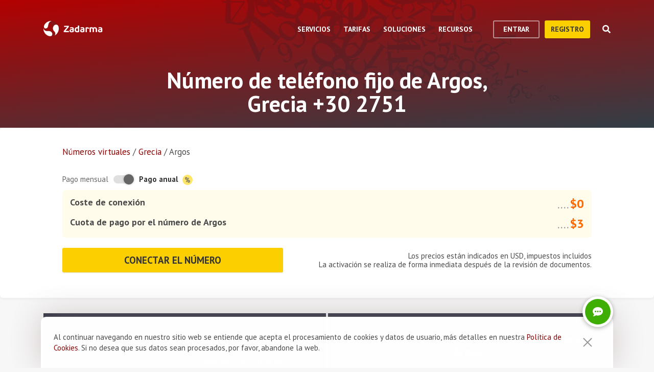

--- FILE ---
content_type: text/html; charset=utf-8
request_url: https://zadarma.com/es/tariffs/numbers/greece/argos/
body_size: 16602
content:
<!DOCTYPE html>
<html lang="es" class="no-js">
<head>
    <meta charset="utf-8">
    <meta http-equiv="X-UA-Compatible" content="IE=edge">
    <meta name='viewport' content='width=device-width, initial-scale=1.0, maximum-scale=5.0'>
    <title>Número de teléfono virtual de Argos, Grecia +30 2751</title>
    <meta name="description" content="Comprar número virtual de Argos +30 (2751) al mejor precio: conexión inmediata, centralita virtual gratuita y llamadas a precios más competitivos.">
    
    <link rel="canonical" href="https://zadarma.com/es/tariffs/numbers/greece/argos/"/>

    <meta property="og:site_name" content="Zadarma.com"/>
<meta property="og:url" content="https://zadarma.com/es/tariffs/numbers/greece/argos/" />
<meta property="og:title" content="Número de teléfono virtual de Argos, Grecia +30 2751" />
    <meta property="og:image" content="https://zadarma.com/images/content/news/zadarma_300_200.png?v2" />
<meta property="og:description" content="Comprar número virtual de Argos +30 (2751) al mejor precio: conexión inmediata, centralita virtual gratuita y llamadas a precios más competitivos."/>


    
<link rel="shortcut icon" href="/v2/img/favicon/favicon.ico">
<link rel="icon" type="image/svg+xml" href="/v2/img/favicon/favicon.svg">
<link rel="icon" type="image/png" href="/v2/img/favicon/favicon.png">
<link rel="apple-touch-icon" sizes="76x76" href="/v2/img/favicon/apple-touch-icon-76x76.png">
<link rel="apple-touch-icon" sizes="120x120" href="/v2/img/favicon/apple-touch-icon-120x120.png">
<link rel="apple-touch-icon" sizes="152x152" href="/v2/img/favicon/apple-touch-icon-152x152.png">
<link rel="apple-touch-icon" sizes="180x180" href="/v2/img/favicon/apple-touch-icon.png">
<link rel="icon" type="image/png" sizes="192x192" href="/v2/img/favicon/android-chrome-192x192.png">
<link rel="icon" type="image/png" sizes="194x194" href="/v2/img/favicon/favicon-194x194.png">
<link rel="icon" type="image/png" sizes="32x32" href="/v2/img/favicon/favicon-32x32.png">
<link rel="icon" type="image/png" sizes="16x16" href="/v2/img/favicon/favicon-16x16.png">
<meta name="msapplication-TileColor" content="#c50908">
<meta name="msapplication-TileImage" content="/v2/img/favicon/mstile-144x144.png">
<meta name="msapplication-config" content="/browserconfig.xml">
<meta name="theme-color" content="#ffffff">
<link rel="manifest" href="/manifest.json">

        <link rel="alternate" href="https://zadarma.com/en/tariffs/numbers/greece/argos/" hreflang="en" />
    <link rel="alternate" href="https://zadarma.com/es/tariffs/numbers/greece/argos/" hreflang="es" />
    <link rel="alternate" href="https://zadarma.com/de/tariffs/numbers/greece/argos/" hreflang="de" />
    <link rel="alternate" href="https://zadarma.com/pl/tariffs/numbers/greece/argos/" hreflang="pl" />
    <link rel="alternate" href="https://zadarma.com/ru/tariffs/numbers/greece/argos/" hreflang="ru" />
    <link rel="alternate" href="https://zadarma.com/ua/tariffs/numbers/greece/argos/" hreflang="uk" />
    <link rel="alternate" href="https://zadarma.com/fr/tarifs/numeros/greece/argos/" hreflang="fr" />
    <link rel="alternate" href="https://zadarma.com/pt/tariffs/numbers/greece/argos/" hreflang="pt" />

    <meta name="apple-mobile-web-app-title" content="Zadarma.com">
    <meta name="application-name" content="Zadarma.com">

    <meta name="msvalidate.01" content="C4597AF2090AADD499ABF70BECF27EF1">

    <link rel="preload" href="https://fonts.googleapis.com/css?family=PT+Sans:400,700&display=swap" as="style" onload="this.onload=null;this.rel='stylesheet'">
    <noscript><link rel="stylesheet" href="https://fonts.googleapis.com/css?family=PT+Sans:400,700&display=swap"></noscript>
    <link rel="stylesheet" href="https://stackpath.bootstrapcdn.com/font-awesome/4.7.0/css/font-awesome.min.css" integrity="sha384-wvfXpqpZZVQGK6TAh5PVlGOfQNHSoD2xbE+QkPxCAFlNEevoEH3Sl0sibVcOQVnN" crossorigin="anonymous">

    <link rel="stylesheet" href="/v2/css/site.combined.min.css?ver=2d04ce70a8639e3cd1ab9214e91a02ff">

    <script>
        document.documentElement.classList.remove('no-js');
        var site_language = 'es';
        var waryDomains = [];
        var reCaptchaSiteKey = '6LfukT8kAAAAAPprrDQYthi1lcx21KGPhWlN7IYP';
        var personalAreaDomain = 'my.zadarma.com';
        var newSitePath = '/v2/';
        var isLocal = '';
        var lStatus = false;
        var rnStatus = false;
        var brand_id = 1;
    </script>

    <script type="application/ld+json">
{
  "@context": "https://schema.org",
  "@graph":
[
    {
            "@type": "Product",
            "name": "Número de teléfono fijo de Argos, Grecia +30 2751",
            "image": ["https://zadarma.com/images/content/news/zadarma_300_200.png?v2"],
            "description": "Comprar número virtual de Argos +30 (2751) al mejor precio: conexión inmediata, centralita virtual gratuita y llamadas a precios más competitivos.",
            "brand":
              { "@type": "Brand", "name": "Zadarma" }
            ,
                            "offers": {
              "@type": "Offer",
              "url": "https://zadarma.com/es/tariffs/numbers/greece/argos/",
              "priceCurrency": "EUR",
                "price": 2,                                                
              "itemCondition": "https://schema.org/NewCondition"
            }
            },
{
            "@type": "BreadcrumbList",
            "itemListElement":
            [
                                {
                    "@type": "ListItem",
                    "position": 1,
                    "item":
                {
                "@id": "https://zadarma.com/es/tariffs/numbers/",
                "name": "Números virtuales"
                }
                },                                {
                    "@type": "ListItem",
                    "position": 2,
                    "item":
                {
                "@id": "https://zadarma.com/es/tariffs/numbers/greece/",
                "name": "Grecia"
                }
                },                                {
                    "@type": "ListItem",
                    "position": 3,
                    "item":
                {
                "@id": "https://zadarma.com/es/tariffs/numbers/greece/argos/",
                "name": "Argos"
                }
                }                            ]
            }
]
}
</script>


    <script>
    let data = JSON.parse(localStorage.getItem('ref_history') || "[]");

    let curPage = location.protocol + '//' + location.host + location.pathname;
    let regexp = RegExp('^http.*/../$');

    if(!regexp.test(curPage)) {
        data.push({
            time: new Date(),
            page: curPage
        });
    }

    localStorage.setItem('ref_history', JSON.stringify(data));
</script>

        <script id="gtag_placeholder">
      /* Google Tag Manager */
        (function () {
          let getCookieFromDocument = (cname) => {
            const name = cname + "=";
            const ca = document.cookie.split(';');
            for (let i = 0; i < ca.length; i++) {
              let c = ca[i];
              while (c.charAt(0) == ' ') c = c.substring(1);
              if (c.indexOf(name) == 0) return c.substring(name.length, c.length);
            }
            return false;
          };
          let europe_iso = ["VA","SM","SL","SK","SJ","SI","SE","RS","RO","PT","PL","NO","NL","MT","MK","ME","MD","MC","LV","LU","LT","LI","IT","IS","IM","IE","HU","HR","GR","GI","GB","FR","FO","FI","ES","EL","EE","DK","DE","CZ","CY","CH","BG","BE","BA","AX","AT","AL","AD"];
          let originCountryIso = decodeURIComponent(getCookieFromDocument('country')).toUpperCase();
          let cookieConfirm = getCookieFromDocument('cookieConfirn');
          let showGtag = () => {
            let cookieNoticeType = europe_iso.includes(originCountryIso) ? 'eu' : 'non_eu'
            return 'non_eu' === cookieNoticeType || 'Agree' === cookieConfirm
          }

          const element = document.createElement('script');
          element.innerHTML = `(function(w,d,s,l,i){w[l]=w[l]||[];w[l].push({'gtm.start':
                    new Date().getTime(),event:'gtm.js'});var f=d.getElementsByTagName(s)[0],
                j=d.createElement(s),dl=l!='dataLayer'?'&l='+l:'';j.async=true;j.src=
                'https://www.googletagmanager.com/gtm.js?id='+i+dl;f.parentNode.insertBefore(j,f);
            })(window,document,'script','dataLayer','GTM-N9T9X3');`
            
          if (showGtag()) {
            document.head.appendChild(element);
          }
        })();
      /* End Google Tag Manager */
    </script>
    

</head>

<body >

      <!-- Google Tag Manager (noscript) -->
    <!-- <noscript><iframe src="https://www.googletagmanager.com/ns.html?id=GTM-N9T9X3"
                      height="0" width="0" style="display:none;visibility:hidden"></iframe></noscript> -->
    <!-- End Google Tag Manager (noscript) -->


<script>
    var userInterfaceLang = 'es';
</script>
<header class="main-header ">
    <div class="container">
        <div class="row header-top-line">
            <div class="col header-logo">
                <a href="/es/">
                    <img class="main-logo" src="/v2/img/logo.svg" width="116" height="30" alt="zadarma logo">
                </a>
            </div>
            <div class="col-lg-10 header-menu-container">
                <div class="header-menu dropdown-main-header">
    <ul class="header-menu__list">
                    <li class="header-menu__list__item" data-sub="services" >
                <span class="header-menu__list__item__name">Servicios</span>
            </li>
                    <li class="header-menu__list__item" data-sub="rates" data-visability="checkBannedCountries">
                <span class="header-menu__list__item__name">Tarifas</span>
            </li>
                    <li class="header-menu__list__item" data-sub="solutions" >
                <span class="header-menu__list__item__name">Soluciones</span>
            </li>
                    <li class="header-menu__list__item" data-sub="support" >
                <span class="header-menu__list__item__name">Recursos</span>
            </li>
            </ul>
    <div class="dropdown-holder">
        <div class="dropdown__arrow"></div>
        <div class="dropdown__bg"></div>
        <div class="dropdown__wrap">

                    <div id="services" class="dropdown-menu" data-sub="services">
                <div class="dropdown-menu__content">
                                            <div class="header-submenu__column">
                                                            <div class="column-header" >
                                                                            <a href="/es/services/calls/"  class="submenu__header">
                                            <img src="/v2/img/header-drops/_collection.svg#phone-ico" alt="Llamadas">Llamadas
                                        </a>
                                                                    </div>

                                
                                <ul class="submenu__list" >
                                                                                <li class="submenu__list__item">
                                                <a href="/es/services/calls/from-computer/"
                                                   class=""> Aplicaciones para llamadas</a>
                                            </li>
                                                                                        <li class="submenu__list__item">
                                                <a href="/es/services/calls/sip-trunk/"
                                                   class=""> SIP-trunk</a>
                                            </li>
                                                                                        <li class="submenu__list__item">
                                                <a href="/es/services/hlr/"
                                                   class=""> Actualización de la base (HLR)</a>
                                            </li>
                                                                            </ul>
                                                            <div class="column-header" >
                                                                            <a href="/es/services/numbers/"  class="submenu__header">
                                            <img src="/v2/img/header-drops/_collection.svg#eight-ico" alt="Números de teléfono">Números de teléfono
                                        </a>
                                                                    </div>

                                
                                <ul class="submenu__list" >
                                                                                <li class="submenu__list__item">
                                                <a href="/es/services/numbers/forwarding/"
                                                   class=""> Desvío de llamadas entrantes</a>
                                            </li>
                                                                                        <li class="submenu__list__item">
                                                <a href="/es/services/numbers/mnp/"
                                                   class=""> Portabilidad de los números</a>
                                            </li>
                                                                            </ul>
                                                            <div class="column-header" >
                                                                            <a href="/es/services/esim/"  class="submenu__header">
                                            <img src="/v2/img/header-drops/_collection.svg?v=1#esim" alt="eSIM para internet">eSIM para internet
                                        </a>
                                                                    </div>

                                
                                <ul class="submenu__list" >
                                                                    </ul>
                                                            <div class="column-header" >
                                                                            <a href="/es/services/sms/"  class="submenu__header">
                                            <img src="/v2/img/header-drops/_collection.svg#sms-ico" alt="Mensajes">Mensajes
                                        </a>
                                                                    </div>

                                
                                <ul class="submenu__list" >
                                                                    </ul>
                                                    </div>
                                            <div class="header-submenu__column">
                                                            <div class="column-header" >
                                                                          <span class="submenu__section">Para negocios</span>
                                                                    </div>

                                
                                <ul class="submenu__list" >
                                                                    </ul>
                                                            <div class="column-header" >
                                                                            <a href="/es/services/pbx/"  class="submenu__header">
                                            <img src="/v2/img/header-drops/_collection.svg#virtual-ats-ico" alt="Centralita virtual">Centralita virtual
                                        </a>
                                                                    </div>

                                                                    <div class="submenu__description">Una solución gratuita que permite crear una oficina virtual en tan solo 5 minutos</div>
                                
                                <ul class="submenu__list" >
                                                                                <li class="submenu__list__item">
                                                <a href="/es/services/pbx/"
                                                   class=""> Más información</a>
                                            </li>
                                                                            </ul>
                                                            <div class="column-header" >
                                                                            <a href="/es/services/crm/"  class="submenu__header">
                                            <img src="/v2/img/header-drops/_collection.svg#crm-icon" alt="CRM">CRM
                                        </a>
                                                                    </div>

                                                                    <div class="submenu__description">Teamsale es un sistema multifuncional de gestión de relaciones con los clientes.</div>
                                
                                <ul class="submenu__list" >
                                                                                <li class="submenu__list__item">
                                                <a href="/es/services/crm/"
                                                   class=""> Más información</a>
                                            </li>
                                                                            </ul>
                                                    </div>
                                            <div class="header-submenu__column">
                                                            <div class="column-header" >
                                                                          <span class="submenu__section">Herramientas</span>
                                                                    </div>

                                
                                <ul class="submenu__list" >
                                                                    </ul>
                                                            <div class="column-header" >
                                                                            <a href="/es/services/speech-analytics/"  class="submenu__header">
                                            <img src="/v2/img/header-drops/_collection.svg?v=0.2#speech_analytics" alt="Analítica de voz">Analítica de voz
                                        </a>
                                                                    </div>

                                
                                <ul class="submenu__list" >
                                                                    </ul>
                                                            <div class="column-header" >
                                                                            <a href="/es/services/calltracking/"  class="submenu__header">
                                            <img src="/v2/img/header-drops/_collection.svg?v=0.2#calltracking" alt="Call tracking">Call tracking
                                        </a>
                                                                    </div>

                                
                                <ul class="submenu__list" >
                                                                    </ul>
                                                            <div class="column-header" >
                                                                            <a href="/es/services/callback/"  class="submenu__header">
                                            <img src="/v2/img/header-drops/_collection.svg#widget-ico" alt="Botón de llamada desde la web">Botón de llamada desde la web
                                        </a>
                                                                    </div>

                                
                                <ul class="submenu__list" >
                                                                    </ul>
                                                            <div class="column-header" >
                                                                            <a href="/es/services/video-conferencing/"  class="submenu__header">
                                            <img src="/v2/img/header-drops/_collection.svg#videoconf-ico" alt="Videoconferencia">Videoconferencia
                                        </a>
                                                                    </div>

                                
                                <ul class="submenu__list" >
                                                                    </ul>
                                                            <div class="column-header" >
                                                                            <a href="/es/services/click-to-call/"  class="submenu__header">
                                            <img src="/v2/img/header-drops/_collection.svg?v=0.2#callme_widget" alt="Botón click to call">Botón click to call
                                        </a>
                                                                    </div>

                                
                                <ul class="submenu__list" >
                                                                    </ul>
                                                    </div>
                                    </div>
            </div>
                    <div id="rates" class="dropdown-menu" data-sub="rates">
                <div class="dropdown-menu__content">
                                            <div class="header-submenu__column">
                                                            <div class="column-header" >
                                                                            <a href="/es/tariffs/plans/"  class="submenu__header">
                                            <img src="/v2/img/header-drops/_collection.svg#virtual-ats-ico" alt="Paquetes de tarifas">Paquetes de tarifas
                                        </a>
                                                                    </div>

                                
                                <ul class="submenu__list" >
                                                                    </ul>
                                                            <div class="column-header" >
                                                                            <a href="/es/tariffs/numbers/"  class="submenu__header">
                                            <img src="/v2/img/header-drops/_collection.svg#eight-ico" alt="Números de teléfono">Números de teléfono
                                        </a>
                                                                    </div>

                                
                                <ul class="submenu__list" >
                                                                    </ul>
                                                            <div class="column-header" >
                                                                            <a href="/es/tariffs/calls/"  class="submenu__header">
                                            <img src="/v2/img/header-drops/_collection.svg#phone-ico" alt="Llamadas">Llamadas
                                        </a>
                                                                    </div>

                                
                                <ul class="submenu__list" >
                                                                    </ul>
                                                            <div class="column-header" >
                                                                            <a href="/es/tariffs/sms/"  class="submenu__header">
                                            <img src="/v2/img/header-drops/_collection.svg#sms-ico" alt="Mensajes">Mensajes
                                        </a>
                                                                    </div>

                                
                                <ul class="submenu__list" >
                                                                    </ul>
                                                    </div>
                                    </div>
            </div>
                    <div id="solutions" class="dropdown-menu" data-sub="solutions">
                <div class="dropdown-menu__content">
                                            <div class="header-submenu__column">
                                                            <div class="column-header" >
                                                                            <a href="/es/solutions/corporate/"  class="submenu__header">
                                            <img src="/v2/img/header-drops/_collection.svg#corporate-ico" alt="VoIP para negocios">VoIP para negocios
                                        </a>
                                                                    </div>

                                
                                <ul class="submenu__list" >
                                                                    </ul>
                                                            <div class="column-header" >
                                                                            <a href="/es/solutions/partners/"  class="submenu__header">
                                            <img src="/v2/img/header-drops/_collection.svg#partners-ico" alt="Programa de socios">Programa de socios
                                        </a>
                                                                    </div>

                                
                                <ul class="submenu__list" >
                                                                    </ul>
                                                            <div class="column-header" >
                                                                            <a href="/es/solutions/integrations/"  class="submenu__header">
                                            <img src="/v2/img/header-drops/_collection.svg#integrations-ico" alt="Integración">Integración
                                        </a>
                                                                    </div>

                                
                                <ul class="submenu__list" >
                                                                    </ul>
                                                    </div>
                                            <div class="header-submenu__column">
                                                            <div class="column-header" >
                                                                            <span class="submenu__header">
                                            <img src="/v2/img/header-drops/_collection.svg#persones-ico" alt="Para quién">Para quién
                                        </span>
                                                                    </div>

                                
                                <ul class="submenu__list" >
                                                                                <li class="submenu__list__item">
                                                <a href="/es/services/calls/#small-business"
                                                   class=""> Pequeña empresa o autónomo</a>
                                            </li>
                                                                                        <li class="submenu__list__item">
                                                <a href="/es/solutions/remote-work/"
                                                   class=""> Teletrabajo</a>
                                            </li>
                                                                                        <li class="submenu__list__item">
                                                <a href="/es/services/calls/#call-centres"
                                                   class=""> Call Center</a>
                                            </li>
                                                                                        <li class="submenu__list__item">
                                                <a href="/es/services/calls/#corporations"
                                                   class=""> Grandes empresas</a>
                                            </li>
                                                                            </ul>
                                                    </div>
                                    </div>
            </div>
                    <div id="support" class="dropdown-menu" data-sub="support">
                <div class="dropdown-menu__content">
                                            <div class="header-submenu__column">
                                                            <div class="column-header" >
                                                                            <a href="/es/support/instructions/"  class="submenu__header">
                                            <img src="/v2/img/header-drops/_collection.svg#manuals-ico" alt="Configuraciones">Configuraciones
                                        </a>
                                                                    </div>

                                
                                <ul class="submenu__list" >
                                                                    </ul>
                                                            <div class="column-header" >
                                                                            <a href="/es/support/faq/"  class="submenu__header">
                                            <img src="/v2/img/header-drops/_collection.svg#faq-ico" alt="Preguntas frecuentes">Preguntas frecuentes
                                        </a>
                                                                    </div>

                                
                                <ul class="submenu__list" >
                                                                    </ul>
                                                            <div class="column-header" >
                                                                            <a href="/es/support/api/"  class="submenu__header">
                                            <img src="/v2/img/header-drops/_collection.svg#integrations-ico" alt="API">API
                                        </a>
                                                                    </div>

                                
                                <ul class="submenu__list" >
                                                                    </ul>
                                                    </div>
                                            <div class="header-submenu__column">
                                                            <div class="column-header" data-visability="checkBannedCountries">
                                                                            <a rel="nofollow" class="submenu__header" onclick="window.toggleChat()">
                                            <img src="/v2/img/chat-ico.svg" alt="Chat">Chat
                                        </a>
                                                                    </div>

                                
                                <ul class="submenu__list" data-visability="checkBannedCountries">
                                                                    </ul>
                                                            <div class="column-header" data-visability="checkBannedCountries">
                                                                            <div class="is-user hidden">
                                            <a rel="nofollow" href="https://my.zadarma.com/lang/es/?p=/tickets/" class="submenu__header">
                                                <img src="/v2/img/header-drops/_collection.svg#support-ico" alt="Contáctanos">Contáctanos
                                            </a>
                                        </div>
                                        <div class="is-guest">
                                            <a rel="nofollow" href="https://my.zadarma.com/lang/es/?p=/tickets/create/" class="submenu__header">
                                                <img src="/v2/img/header-drops/_collection.svg#support-ico" alt="Contáctanos">Contáctanos
                                            </a>
                                        </div>
                                                                    </div>

                                
                                <ul class="submenu__list" data-visability="checkBannedCountries">
                                                                    </ul>
                                                            <div class="column-header" >
                                                                            <a href="/es/blog/"  class="submenu__header">
                                            <img src="/v2/img/header-drops/_collection.svg#blog-ico" alt="Blog">Blog
                                        </a>
                                                                    </div>

                                
                                <ul class="submenu__list" >
                                                                    </ul>
                                                    </div>
                                    </div>
            </div>
                </div>
    </div>
</div>

                <div class="header-buttons is-guest">
                    <button class="btn btn-empty auth-button" data-visability="checkBannedCountries">
                        Entrar
                    </button>
                    <form action="/es/registration/" method="post" data-visability="checkBannedCountries">
                        <button type="submit" class="btn btn-default">
                            registro
                        </button>
                    </form>
                    <div class="header-login-form login-block">

    <form action="https://my.zadarma.com/auth/" method="post" class="main-site-login-form">
                <div class="material-container material-input">
            <div class="m-placeholder">
                <div class="m-placeholder__text">
                    Correo electrónico
                </div>
            </div>
            <input class="m-input" type="email" name="email" title="Correo electrónico" required>
        </div>

        <div class="material-container material-input">
            <div class="m-placeholder">
                <div class="m-placeholder__text">
                    Contraseña
                </div>
            </div>
            <input class="m-input" type="password" name="password" title="Contraseña" required>
        </div>

        <div class="material-container material-input">
            <div class="input-holder captcha-row" style="padding-bottom:0;display:none;" data-vendor="Recaptcha" data-block="login" data-lang="es"  data-status="disabled" data-size="compact">
                <label>form_captcha:</label>
                <div class="input-holder captcha-content" style="padding-bottom: 0;" data-counter="0"></div>
                <input type="hidden" class="captcha-cs" name="" value="">
            </div>
        </div>

        <div class="custom-form__check-link">
            <a href="https://my.zadarma.com/lostpass/" class="link link--red link-underline" rel="nofollow">
                ¿Has olvidado tu contraseña?
            </a>
        </div>

        <button class="btn btn-default btn-default-large btn-enter" type="submit" onclick="this.disabled=true;this.form.submit()">Entrar</button>

    </form>

</div>

                </div>

                <div class="header-buttons is-user hidden">
                    <form action="https://my.zadarma.com/" method="post">
                        <button type="submit" class="btn btn-default" rel="nofollow">
                            Ir al área personal
                        </button>
                    </form>
                    <button class="btn btn-empty btn-exit" data-type="btn-exit" type="button" onclick="ajaxLogout()">
                        Salir
                    </button>
                </div>

                <div class="header-search">
                    <div class="header-search__overlay"></div>
                    <div class="header-search__button"></div>
                    <div class="header-search__field-block">
                        <div class="header-search__field-wrapper">
                            <input type="text" id="zHeaderSearchField" placeholder="¿Qué buscamos?" class="header-search__field">
                            <label for="zHeaderSearchField" class="invisible-elem">¿Qué buscamos?</label>
                            <div class="header-search__close-icon"></div>
                        </div>
                        <div class="header-search__result-block d-none">
                            <div class="header-search__result-block-load-animation"></div>
                            <div class="header-search__query-results header-search__centered-block">
                                <div class="header-search__items-block">
                                </div>
                                <div class="header-search__all-results"><a href="">Mostrar todos los resultados</a></div>
                            </div>
                        </div>
                    </div>
                </div>
            </div>

            <div class="col toggle-mobile-header-menu">
                <span></span>
                <span></span>
                <span></span>
            </div>

            <div class="mobile-header-menu">
                <ul class="container mobile-header-menu__list">
                            <li class="mobile-header-menu__list__item" data-position="0" >
            <div class="mobile-header-menu__list__item__name" href="services">Servicios</div>

            <div class="mobile-dropdown-content">
                                    <div class="header-submenu__column">
                                                        <div class="column-header">
                                    <a href="/es/services/calls/"  class="submenu__header">
                                        <img src="/v2/img/header-drops/_collection.svg#phone-ico" alt="Llamadas">Llamadas
                                    </a>
                                </div>
                            
                            <ul class="submenu__list" >
                                                                        <li class="submenu__list__item">
                                            <a href="/es/services/calls/from-computer/"
                                               class="">Aplicaciones para llamadas</a>
                                        </li>
                                                                            <li class="submenu__list__item">
                                            <a href="/es/services/calls/sip-trunk/"
                                               class="">SIP-trunk</a>
                                        </li>
                                                                            <li class="submenu__list__item">
                                            <a href="/es/services/hlr/"
                                               class="">Actualización de la base (HLR)</a>
                                        </li>
                                                                </ul>
                                                        <div class="column-header">
                                    <a href="/es/services/numbers/"  class="submenu__header">
                                        <img src="/v2/img/header-drops/_collection.svg#eight-ico" alt="Números de teléfono">Números de teléfono
                                    </a>
                                </div>
                            
                            <ul class="submenu__list" >
                                                                        <li class="submenu__list__item">
                                            <a href="/es/services/numbers/forwarding/"
                                               class="">Desvío de llamadas entrantes</a>
                                        </li>
                                                                            <li class="submenu__list__item">
                                            <a href="/es/services/numbers/mnp/"
                                               class="">Portabilidad de los números</a>
                                        </li>
                                                                </ul>
                                                        <div class="column-header">
                                    <a href="/es/services/esim/"  class="submenu__header">
                                        <img src="/v2/img/header-drops/_collection.svg?v=1#esim" alt="eSIM para internet">eSIM para internet
                                    </a>
                                </div>
                            
                            <ul class="submenu__list" >
                                                            </ul>
                                                        <div class="column-header">
                                    <a href="/es/services/sms/"  class="submenu__header">
                                        <img src="/v2/img/header-drops/_collection.svg#sms-ico" alt="Mensajes">Mensajes
                                    </a>
                                </div>
                            
                            <ul class="submenu__list" >
                                                            </ul>
                                            </div>
                                    <div class="header-submenu__column">
                                                      <div class="column-header">
                                <span class="submenu__section">Para negocios</span>
                              </div>
                            
                            <ul class="submenu__list" >
                                                            </ul>
                                                        <div class="column-header">
                                    <a href="/es/services/pbx/"  class="submenu__header">
                                        <img src="/v2/img/header-drops/_collection.svg#virtual-ats-ico" alt="Centralita virtual">Centralita virtual
                                    </a>
                                </div>
                                                            <div class="submenu__description">Una solución gratuita que permite crear una oficina virtual en tan solo 5 minutos</div>
                            
                            <ul class="submenu__list" >
                                                                        <li class="submenu__list__item">
                                            <a href="/es/services/pbx/"
                                               class="">Más información</a>
                                        </li>
                                                                </ul>
                                                        <div class="column-header">
                                    <a href="/es/services/crm/"  class="submenu__header">
                                        <img src="/v2/img/header-drops/_collection.svg#crm-icon" alt="CRM">CRM
                                    </a>
                                </div>
                                                            <div class="submenu__description">Teamsale es un sistema multifuncional de gestión de relaciones con los clientes.</div>
                            
                            <ul class="submenu__list" >
                                                                        <li class="submenu__list__item">
                                            <a href="/es/services/crm/"
                                               class="">Más información</a>
                                        </li>
                                                                </ul>
                                            </div>
                                    <div class="header-submenu__column">
                                                      <div class="column-header">
                                <span class="submenu__section">Herramientas</span>
                              </div>
                            
                            <ul class="submenu__list" >
                                                            </ul>
                                                        <div class="column-header">
                                    <a href="/es/services/speech-analytics/"  class="submenu__header">
                                        <img src="/v2/img/header-drops/_collection.svg?v=0.2#speech_analytics" alt="Analítica de voz">Analítica de voz
                                    </a>
                                </div>
                            
                            <ul class="submenu__list" >
                                                            </ul>
                                                        <div class="column-header">
                                    <a href="/es/services/calltracking/"  class="submenu__header">
                                        <img src="/v2/img/header-drops/_collection.svg?v=0.2#calltracking" alt="Call tracking">Call tracking
                                    </a>
                                </div>
                            
                            <ul class="submenu__list" >
                                                            </ul>
                                                        <div class="column-header">
                                    <a href="/es/services/callback/"  class="submenu__header">
                                        <img src="/v2/img/header-drops/_collection.svg#widget-ico" alt="Botón de llamada desde la web">Botón de llamada desde la web
                                    </a>
                                </div>
                            
                            <ul class="submenu__list" >
                                                            </ul>
                                                        <div class="column-header">
                                    <a href="/es/services/video-conferencing/"  class="submenu__header">
                                        <img src="/v2/img/header-drops/_collection.svg#videoconf-ico" alt="Videoconferencia">Videoconferencia
                                    </a>
                                </div>
                            
                            <ul class="submenu__list" >
                                                            </ul>
                                                        <div class="column-header">
                                    <a href="/es/services/click-to-call/"  class="submenu__header">
                                        <img src="/v2/img/header-drops/_collection.svg?v=0.2#callme_widget" alt="Botón click to call">Botón click to call
                                    </a>
                                </div>
                            
                            <ul class="submenu__list" >
                                                            </ul>
                                            </div>
                            </div>
        </li>
            <li class="mobile-header-menu__list__item" data-position="1" data-visability="checkBannedCountries">
            <div class="mobile-header-menu__list__item__name" href="tariffs">Tarifas</div>

            <div class="mobile-dropdown-content">
                                    <div class="header-submenu__column">
                                                        <div class="column-header">
                                    <a href="/es/tariffs/plans/"  class="submenu__header">
                                        <img src="/v2/img/header-drops/_collection.svg#virtual-ats-ico" alt="Paquetes de tarifas">Paquetes de tarifas
                                    </a>
                                </div>
                            
                            <ul class="submenu__list" >
                                                            </ul>
                                                        <div class="column-header">
                                    <a href="/es/tariffs/numbers/"  class="submenu__header">
                                        <img src="/v2/img/header-drops/_collection.svg#eight-ico" alt="Números de teléfono">Números de teléfono
                                    </a>
                                </div>
                            
                            <ul class="submenu__list" >
                                                            </ul>
                                                        <div class="column-header">
                                    <a href="/es/tariffs/calls/"  class="submenu__header">
                                        <img src="/v2/img/header-drops/_collection.svg#phone-ico" alt="Llamadas">Llamadas
                                    </a>
                                </div>
                            
                            <ul class="submenu__list" >
                                                            </ul>
                                                        <div class="column-header">
                                    <a href="/es/tariffs/sms/"  class="submenu__header">
                                        <img src="/v2/img/header-drops/_collection.svg#sms-ico" alt="Mensajes">Mensajes
                                    </a>
                                </div>
                            
                            <ul class="submenu__list" >
                                                            </ul>
                                            </div>
                            </div>
        </li>
            <li class="mobile-header-menu__list__item" data-position="2" >
            <div class="mobile-header-menu__list__item__name" href="solutions">Soluciones</div>

            <div class="mobile-dropdown-content">
                                    <div class="header-submenu__column">
                                                        <div class="column-header">
                                    <a href="/es/solutions/corporate/"  class="submenu__header">
                                        <img src="/v2/img/header-drops/_collection.svg#corporate-ico" alt="VoIP para negocios">VoIP para negocios
                                    </a>
                                </div>
                            
                            <ul class="submenu__list" >
                                                            </ul>
                                                        <div class="column-header">
                                    <a href="/es/solutions/partners/"  class="submenu__header">
                                        <img src="/v2/img/header-drops/_collection.svg#partners-ico" alt="Programa de socios">Programa de socios
                                    </a>
                                </div>
                            
                            <ul class="submenu__list" >
                                                            </ul>
                                                        <div class="column-header">
                                    <a href="/es/solutions/integrations/"  class="submenu__header">
                                        <img src="/v2/img/header-drops/_collection.svg#integrations-ico" alt="Integración">Integración
                                    </a>
                                </div>
                            
                            <ul class="submenu__list" >
                                                            </ul>
                                            </div>
                                    <div class="header-submenu__column">
                                                        <div class="column-header">
                                    <span class="submenu__header">
                                        <img src="/v2/img/header-drops/_collection.svg#persones-ico" alt="Para quién">Para quién
                                    </span>
                                </div>
                            
                            <ul class="submenu__list" >
                                                                        <li class="submenu__list__item">
                                            <a href="/es/services/calls/#small-business"
                                               class="">Pequeña empresa o autónomo</a>
                                        </li>
                                                                            <li class="submenu__list__item">
                                            <a href="/es/solutions/remote-work/"
                                               class="">Teletrabajo</a>
                                        </li>
                                                                            <li class="submenu__list__item">
                                            <a href="/es/services/calls/#call-centres"
                                               class="">Call Center</a>
                                        </li>
                                                                            <li class="submenu__list__item">
                                            <a href="/es/services/calls/#corporations"
                                               class="">Grandes empresas</a>
                                        </li>
                                                                </ul>
                                            </div>
                            </div>
        </li>
            <li class="mobile-header-menu__list__item" data-position="3" >
            <div class="mobile-header-menu__list__item__name" href="support">Recursos</div>

            <div class="mobile-dropdown-content">
                                    <div class="header-submenu__column">
                                                        <div class="column-header">
                                    <a href="/es/support/instructions/"  class="submenu__header">
                                        <img src="/v2/img/header-drops/_collection.svg#manuals-ico" alt="Configuraciones">Configuraciones
                                    </a>
                                </div>
                            
                            <ul class="submenu__list" >
                                                            </ul>
                                                        <div class="column-header">
                                    <a href="/es/support/faq/"  class="submenu__header">
                                        <img src="/v2/img/header-drops/_collection.svg#faq-ico" alt="Preguntas frecuentes">Preguntas frecuentes
                                    </a>
                                </div>
                            
                            <ul class="submenu__list" >
                                                            </ul>
                                                        <div class="column-header">
                                    <a href="/es/support/api/"  class="submenu__header">
                                        <img src="/v2/img/header-drops/_collection.svg#integrations-ico" alt="API">API
                                    </a>
                                </div>
                            
                            <ul class="submenu__list" >
                                                            </ul>
                                            </div>
                                    <div class="header-submenu__column">
                                                       <div class="column-header" data-visability="checkBannedCountries">
                                   <a rel="nofollow" class="submenu__header" onclick="window.toggleChat()">
                                       <object data="/v2/img/chat-ico.svg" type="image/svg+xml">Chat</object>Chat
                                   </a>
                                </div>
                            
                            <ul class="submenu__list" data-visability="checkBannedCountries">
                                                            </ul>
                                                      <div class="column-header" data-visability="checkBannedCountries">
                                <div class="is-user hidden">
                                    <a rel="nofollow" href="https://my.zadarma.com/lang/es/?p=/tickets/" class="submenu__header">
                                        <img src="/v2/img/header-drops/_collection.svg#support-ico" alt="Contáctanos">&nbsp;Contáctanos
                                    </a>
                                </div>
                                <div class="is-guest">
                                    <a rel="nofollow" href="https://my.zadarma.com/lang/es/?p=/tickets/create/" class="submenu__header ">
                                        <img src="/v2/img/header-drops/_collection.svg#support-ico" alt="Contáctanos">&nbsp;Contáctanos
                                    </a>
                                </div>
                              </div>
                            
                            <ul class="submenu__list" data-visability="checkBannedCountries">
                                                            </ul>
                                                        <div class="column-header">
                                    <a href="/es/blog/"  class="submenu__header">
                                        <img src="/v2/img/header-drops/_collection.svg#blog-ico" alt="Blog">Blog
                                    </a>
                                </div>
                            
                            <ul class="submenu__list" >
                                                            </ul>
                                            </div>
                            </div>
        </li>
    
                    <li class="mobile-header-menu__list__item is-guest" data-position="4" data-visability="checkBannedCountries">
                        <div class="mobile-header-menu__list__item__name"
                             href="https://my.zadarma.com/auth/?language=es"
                             rel="nofollow">
                            Entrar
                        </div>
                        <div class="mobile-dropdown-content">

    <div class="header-submenu__column">

        <form action="https://my.zadarma.com/auth/" method="post" class="main-site-login-form">
                        <div class="material-container material-input">
                <div class="m-placeholder">
                    <div class="m-placeholder__text">
                        Correo electrónico
                    </div>
                </div>
                <input class="m-input" type="email" name="email" title="Correo electrónico" required>
            </div>

            <div class="material-container material-input">
                <div class="m-placeholder">
                    <div class="m-placeholder__text">
                        Contraseña
                    </div>
                </div>
                <input class="m-input" type="password" name="password" title="Contraseña" required>
            </div>

            <div class="custom-form__check-link">
                <a href="https://my.zadarma.com/lostpass/" class="link link--red link-underline" rel="nofollow">
                    ¿Has olvidado tu contraseña?
                </a>
            </div>

            <div class="material-container material-input">
                <div class="input-holder captcha-row" style="padding-bottom:0;display:none;" data-vendor="Recaptcha" data-block="login" data-lang="es"  data-status="disabled" data-size="compact">
                    <label>form_captcha:</label>
                    <div class="input-holder captcha-content" data-counter="1" style="padding-bottom: 0;"></div>
                    <input type="hidden" class="captcha-cs" name="" value="">
                </div>
            </div>

            <button class="btn btn-default btn-default-large" type="submit" onclick="this.disabled=true;this.form.submit()">Entrar</button>

        </form>

    </div>

</div>

                    </li>
                    <li class="mobile-header-menu__list__item is-guest" data-position="5" data-visability="checkBannedCountries">
                        <a class="mobile-header-menu__list__item__name"
                           href="/es/registration/">registro</a>
                    </li>
                    <li class="mobile-header-menu__list__item is-user hidden" data-position="4">
                        <a href="https://my.zadarma.com/"
                           class="mobile-header-menu__list__item__name" rel="nofollow">Ir al área personal</a>
                    </li>
                    <li class="mobile-header-menu__list__item is-user hidden" data-position="5">
                        <a href="#" class="mobile-header-menu__list__item__name" data-type="btn-exit"
                           onclick="ajaxLogout()" rel="nofollow">Salir</a>
                    </li>
                </ul>
            </div>
        </div>

        
    </div>

            <section class="added-small-header tariffs-page__top">
            <div class="container">
                
                <div class="row">
                    <div class="col-lg-8 col-md-12">
                        <h1 class="h1">Número de teléfono fijo de Argos, Grecia +30 2751</h1>
                    </div>
                </div>            </div>
        </section>
    
    
</header>
<main >
    <script>
    var numOpts = {
        is_active: true,
        autorenew_type: 'year',
        group_number_icon_alt: '<div class="popup #GROUP_NAME#"><div class="popup__content"><div class="bold">"#TITLE_NAME#"</div><div class="price-block"><span class="bold">Conexión:</span> #CONNECT_FEE#</div><div><span class="bold">Abono:</span> #MONTHLY_FEE#</div></div></div>',
        group_number_selection: 'Se ha seleccionado el número #GROUP##NUMBER#<br /> Conexión: #CONNECT_FEE# Cuota de abono: #MONTHLY_FEE#',
        show_number_alert: false,
        current_group: 'all',
        first_group: '',
        number_id: 3858,
        directions: {"3858":{"id":3858,"is_tollfree":false,"is_prepaid":false,"receive_sms":false,"fee":{"month":{"connect":"$0","connect_n":0,"monthly":"$6","monthly_n":6,"prepaid_amount":"","prepaid_amount_n":0,"connect_multcurrencies":"{'USD':'$0','EUR':'0&euro;','GBP':'&pound;0','PLN':'0 z\u0142','UAH':'0 uah','KZT':'0 \u20b8'}","monthly_multcurrencies":"{'USD':'$6','EUR':'4&euro;','GBP':'&pound;4','PLN':'18 z\u0142','UAH':'180 uah','KZT':'2700 \u20b8'}","prepaid_amount_multcurrencies":""},"year":{"connect":"$0","connect_n":0,"monthly":"$3","monthly_n":3,"prepaid_amount":"","prepaid_amount_n":0,"connect_multcurrencies":"{'USD':'$0','EUR':'0&euro;','GBP':'&pound;0','PLN':'0 z\u0142','UAH':'0 uah','KZT':'0 \u20b8'}","monthly_multcurrencies":"{'USD':'$3','EUR':'2&euro;','GBP':'&pound;2','PLN':'9 z\u0142','UAH':'90 uah','KZT':'1350 \u20b8'}","prepaid_amount_multcurrencies":""}}}},
        groups: {"all":{"ids":[3858]}},
    };
</script>
<section class="search-number search-number--full">
    <div class="container-fluid">
        <div class="row justify-content-lg-center search-number__container">
            <div class="col-lg-10 col-md-12">
                <div class="body-text body-text--regular"> <a href="/es/tariffs/numbers/">Números virtuales</a> <span>/</span>&nbsp;<a href="/es/tariffs/numbers/greece/">Grecia</a> <span>/</span>&nbsp;Argos</div>                <div class="table-toggle" data-table-name="numbers">
                    <div class="toggle-controls toggle-controls-monochrome">
                        <div class="custom-toggle">
                            <input type="checkbox" id="payment-period-toggle-direction" class="custom-toggle-input" data-target-on="year" data-target-off="month" checked="checked">
                            <label for="payment-period-toggle-direction" class="custom-toggle-label"></label>
                            <label class="toggle-label toggle-label--off" for="payment-period-toggle">Pago mensual</label>
                            <label class="toggle-label toggle-label--on" for="payment-period-toggle">Pago anual <div class="mark"></div></label>
                        </div>
                    </div>
                </div>
                <div class="content-btn-block hidden">
                                            <div class="search-number__update">
                            <h2 class="h2 h2--black">Seleccionar el número de teléfono</h2>
                            <a href="#" class="link link-underline-d link--red"
                               onClick="searchNumbers.search();return false;" >Actualizar la lista de números de teléfono</a>
                        </div>
                                                        </div>

                                 <div class="content-btn-block hidden search-number-block">
                    <div class="btn-input">
                        <div class="autocomplete">
                            <div class="material-container material-input">
                                <div class="m-placeholder">
                                    <div class="m-placeholder__text">
                                        Introduce el número de teléfono deseado
                                    </div>
                                </div>
                                <input class="m-input btn-input__input"
                                       type="text"
                                       name="number_mask"
                                       title="Introduce el número de teléfono deseado" />
                            </div>
                            <div class="reset-input fa fa-times-circle"></div>
                            <ul class="autocomplete-list"></ul>
                        </div>
                        <!-- /.autocomplete -->
                        <button onClick="searchNumbers.searchWithMask();" aria-label="Buscar número por máscara" type="button" class="btn btn-default btn-input__btn"><i class="fa fa-search"></i></button>
                    </div>
                     <div class="error-text" style="margin:28px 0; text-align: center;"></div>
                    <!-- /.btn-input -->
                </div>

                <form method="post" enctype="application/x-www-form-urlencoded" action="//my.zadarma.com/dirnum/" id="form_buy_num">

                                            <div class="find-number-block find-number-block-all clearfix"></div>
                                        <input type="hidden" name="number_id_from_mainsite" value="3858">
                    <div class="search-number__price">
                                                                            <div class="search-number__price__line">
                                <div class="search-number__price__header">Coste de conexión</div>
                                <div class="search-number__price__price connect">
                                    <div class="grey-dots">....</div>
                                    <div class="price"  data-changeable-currency="{'USD':'$0','EUR':'0&euro;','GBP':'&pound;0','PLN':'0 zł','UAH':'0 uah','KZT':'0 ₸'}">$0</div>
                                </div>
                            </div>
                            <div class="search-number__price__line">
                                <div class="search-number__price__header">Cuota de pago por el número de Argos</div>
                                <div class="search-number__price__price monthly">
                                    <div class="grey-dots">....</div>
                                    <div class="price"  data-changeable-currency="{'USD':'$3','EUR':'2&euro;','GBP':'&pound;2','PLN':'9 zł','UAH':'90 uah','KZT':'1350 ₸'}">$3</div>
                                </div>
                            </div>
                                            </div>
                    <!-- /.search-number__price -->
                                    </form>

                
                <div class="search-number__reserve">
                    <a href="#"
                       onclick="buyDirectNumber('es');"                       class="col-5 btn btn-default btn-default-large ">Conectar el número</a>

                                        <div>
                        <p style="display: none;" class="discount-description"><strong></strong></p>                        <p>Los precios están indicados en <span data-id="check_currency">USD</span>, impuestos incluidos</p>
                        <p></p>

                                                    <p><span>La activación se realiza de forma inmediata después de la revisión de documentos.</span></p>
                                                <p class="city hidden">El número al activarse se selecciona al azar,  no existe en la actualidad para Argos la posibilidad de elegir el número.</p>
                    </div>
                                    </div>
                                            </div>
            <!-- /.col-lg-10.col-md-12 -->
        </div>
        <!-- /.row -->
    </div>
    <!-- /.container -->
</section>


<section class="main-plus-container" style="padding-bottom:0;">

    <div class="container main-plus">

        <div class="row">

            <div class="col col-md-6 col-sm-12 col-flexible">
                <div class="main-plus__item">
                                                <div class="main-plus__item__title">¿Qué ofrece el número virtual de Argos?</div>
<div class="body-text body-text--regular">El número de teléfono permite abrir <span class="bold">una oficina virtual en Argos en tan solo 5 minutos</span>. Los clientes y socios llamarán a un número fijo convencional, tú mientras tanto puedes encontrarte en cualquier parte del mundo.</div>
<div class="body-text body-text--regular">Llama y recibe llamadas con la ayuda de: Zadarma iOS/Android/macOS/Windows u otros programas, desvío de llamadas, <a href="/es/services/pbx/" class="link link--orange link-underline" target="_blank">centralita virtual</a> o <a href="/es/services/crm/" class="link link--orange link-underline" target="_blank">Teamsale CRM</a> (para negocios).</div>
                                                    <div class="body-text body-text--regular">Si cuentas con un número de Grecia puedes <a href="/es/services/numbers/mnp/" class="link link--orange link-underline" target="_blank">portarlo</a> gratis a Zadarma.</div>
                                        </div>
                <!-- /.main-plus-item -->
            </div>
            <!-- /.col.col-md-6.col-sm-12 -->

            <div class="col col-md-6 col-sm-12 col-flexible">
                <div class="main-plus__item">
                                            <div class="main-plus__item__title">Las ventajas del número virtual de Zadarma de Argos:</div>
<ul class="custom-list">
    <li class="custom-list__item">centralita virtual gratuita</li>
    <li class="custom-list__item">desvío a otro número y al servidor SIP</li>
    <li class="custom-list__item">llamadas entrantes gratis</li>
    
    <li class="custom-list__item"><span id="number-channels">3</span> y más de líneas de llamadas entrantes (número multicanal)</li>
    <li class="custom-list__item">operador de telefonía con dos millones de clientes y más de 18 años de experiencia</li>
</ul>
                                    </div>
                <!-- /.main-plus-item -->
            </div>
            <!-- /.col.col-md-6.col-sm-12 -->
        </div>
        <!-- /.row -->
    </div>
    <!-- /.container.main-plus -->

        <div class="container">
        <div class="z-mt-48">
            <div class="row">
                <div class="col-md-6">
                    <h2 class="h2 h2--black">Selecciona la tarifa para tu negocio</h2>
                </div>
                <div class="col-lg-6 col-md-12 text-right">
                    <a href="/es/tariffs/plans/region-eu/" target="_blank">Más información sobre paquetes de tarifas  
</a>
                </div>
            </div>
            <div id="businessSolutionTariffSelector" data-number-type="default" data-region-id="1" class="business-solution__plans-choser z-mt-20">
                                    <div class="business-solution__plan-card business-solution__plan-card_active" data-column="1" data-toggle-region="1">
                        <div class="business-solution__plan-card-choser-wrap">
                            <label class="business-solution__plan-choose-radio">
                                <input type="radio"
                                       class="business-solution__plan-choose-radio_input"
                                       autocomplete="off"
                                       name="businessSolutionPlanSelect1"
                                       data-is-package="0"
                                       type="radio"
                                       value="5"  checked>
                                <span class="business-solution__plan-choose-radio_checkmark"></span>
                            </label>
                        </div>
                        <div class="business-solution__plan-card-title-big text-overflow">Estándar</div>
                        <div class="business-solution__plan-card-price z-mt-12 payment-period payment-period-month" style="display: none;" data-changeable-currency='{
                            "USD":"$0","EUR":"0&euro;","UAH":"0 ₴","PLN":"0 zł","GBP":"&pound;0","KZT":"0 ₸"}'>$0</div>
                        <div class="business-solution__plan-card-price z-mt-12 payment-period payment-period-year" data-changeable-currency='{
                            "USD":"$0","EUR":"0&euro;","UAH":"0 ₴","PLN":"0 zł","GBP":"&pound;0","KZT":"0 ₸"}'>$0</div>
                        <div class="z-mt-18 z-mb-5">
                            <ul class="z-green-dot-list">
                                <li class="z-green-dot-list__item">
                                                                        Número en Argos
                                     -
                                    <span class="bold payment-period payment-period-month" style="display: none;"><span class="number-month-payment">$6</span>&nbsp;/ mes</span>
                                    <span class="bold payment-period payment-period-year"><span class="number-month-payment">$3</span>&nbsp;/ mes</span>
                                </li>
                                                                    <li class="z-green-dot-list__item">
                                                                                    No hay minutos salientes incluidos
                                                                            </li>
                                                                <li class="z-green-dot-list__item"><span class="bold">5</span> usuarios de centralita y CRM</li>
                            </ul>
                        </div>
                    </div>
                                    <div class="business-solution__plan-card" data-column="2" data-toggle-region="1">
                        <div class="business-solution__plan-card-choser-wrap">
                            <label class="business-solution__plan-choose-radio">
                                <input type="radio"
                                       class="business-solution__plan-choose-radio_input"
                                       autocomplete="off"
                                       name="businessSolutionPlanSelect1"
                                       data-is-package="1"
                                       type="radio"
                                       value="23" >
                                <span class="business-solution__plan-choose-radio_checkmark"></span>
                            </label>
                        </div>
                        <div class="business-solution__plan-card-title-big text-overflow">Microempresa</div>
                        <div class="business-solution__plan-card-price z-mt-12 payment-period payment-period-month" style="display: none;" data-changeable-currency='{
                            "USD":"$26","EUR":"22&euro;","UAH":"780 ₴","PLN":"95 zł","GBP":"&pound;20","KZT":"11700 ₸"}'>$26</div>
                        <div class="business-solution__plan-card-price z-mt-12 payment-period payment-period-year" data-changeable-currency='{
                            "USD":"$22","EUR":"18&euro;","UAH":"660 ₴","PLN":"75 zł","GBP":"&pound;17","KZT":"9900 ₸"}'>$22</div>
                        <div class="z-mt-18 z-mb-5">
                            <ul class="z-green-dot-list">
                                <li class="z-green-dot-list__item">
                                                                        Número en Argos
                                     -
                                    <span class="bold payment-period payment-period-month" style="display: none;"><span data-toggle-number="extended">
                <span class="number-month-payment">$6</span>&nbsp;/ mes
            </span>
            <span data-toggle-number="default">Gratis</span></span>
                                    <span class="bold payment-period payment-period-year"><span data-toggle-number="extended">
                <span class="number-month-payment">$3</span>&nbsp;/ mes
            </span>
            <span data-toggle-number="default">Gratis</span></span>
                                </li>
                                                                    <li class="z-green-dot-list__item">
                                                                                    <span class="bold">2000</span> minutos para llamadas</li>
                                                                            </li>
                                                                <li class="z-green-dot-list__item"><span class="bold">10</span> usuarios de centralita y CRM</li>
                            </ul>
                        </div>
                    </div>
                                    <div class="business-solution__plan-card" data-column="3" data-toggle-region="1">
                        <div class="business-solution__plan-card-choser-wrap">
                            <label class="business-solution__plan-choose-radio">
                                <input type="radio"
                                       class="business-solution__plan-choose-radio_input"
                                       autocomplete="off"
                                       name="businessSolutionPlanSelect1"
                                       data-is-package="1"
                                       type="radio"
                                       value="26" >
                                <span class="business-solution__plan-choose-radio_checkmark"></span>
                            </label>
                        </div>
                        <div class="business-solution__plan-card-title-big text-overflow">Empresa</div>
                        <div class="business-solution__plan-card-price z-mt-12 payment-period payment-period-month" style="display: none;" data-changeable-currency='{
                            "USD":"$52","EUR":"44&euro;","UAH":"1560 ₴","PLN":"190 zł","GBP":"&pound;40","KZT":"23400 ₸"}'>$52</div>
                        <div class="business-solution__plan-card-price z-mt-12 payment-period payment-period-year" data-changeable-currency='{
                            "USD":"$44","EUR":"36&euro;","UAH":"1320 ₴","PLN":"150 zł","GBP":"&pound;33","KZT":"19800 ₸"}'>$44</div>
                        <div class="z-mt-18 z-mb-5">
                            <ul class="z-green-dot-list">
                                <li class="z-green-dot-list__item">
                                                                        Número en Argos
                                     -
                                    <span class="bold payment-period payment-period-month" style="display: none;"><span data-toggle-number="extended">
                <span class="number-month-payment">$6</span>&nbsp;/ mes
            </span>
            <span data-toggle-number="default">Gratis</span></span>
                                    <span class="bold payment-period payment-period-year"><span data-toggle-number="extended">
                <span class="number-month-payment">$3</span>&nbsp;/ mes
            </span>
            <span data-toggle-number="default">Gratis</span></span>
                                </li>
                                                                    <li class="z-green-dot-list__item">
                                                                                    <span class="bold">4000</span> minutos para llamadas</li>
                                                                            </li>
                                                                <li class="z-green-dot-list__item"><span class="bold">20</span> usuarios de centralita y CRM</li>
                            </ul>
                        </div>
                    </div>
                            </div>
        </div>
    </div>
</section>

<section class="default-section" style="padding-top: 0;">
    <div class="container">
        <div class="row">
            <div class="col-md-12">
                <!-- EXT FEATURES -->
                
                <div class="search-number__reserve search-number__column-block">
                    <div>
                        <div class="h3 h3--black">¿Cómo conectar el número de teléfono?</div>
                        <div class="body-text body-text--regular number hidden">
                            El número <span class="bold" id="connect-number"></span> ya se ha seleccionado, solo queda realizar la compra.<br/>                            <b>Para la conexión del número se debe aportar:</b><br> - copia del certificado de registro de empresa o copia del DNI/NIE/pasaporte <br> - confirmación de la dirección (copia de recibo domiciliado de una antigüedad inferior a 6 meses) - dirección actual (calle, número, código postal y ciudad). La dirección debe corresponderse a la región de la ciudad donde se ha conectado el número de teléfono<br>                        </div>
                        <div class="body-text body-text--regular city hidden">
                            Para finalizar la compra pulsa el botón "Conectar número".                            <b>Para la conexión del número se debe aportar:</b><br> - copia del certificado de registro de empresa o copia del DNI/NIE/pasaporte <br> - confirmación de la dirección (copia de recibo domiciliado de una antigüedad inferior a 6 meses) - dirección actual (calle, número, código postal y ciudad). La dirección debe corresponderse a la región de la ciudad donde se ha conectado el número de teléfono<br>                        </div>
                                            </div>
                    
                    <a href="#"
                       onclick="buyDirectNumber('es');"                       class="btn btn-default btn-default-large m-t-32 ">Conectar el número</a>
                </div>
                                <!-- /.search-number__reserve -->

                <div class="hr-line"></div>

                <div class="search-number__bottom-block">
                    <div class="search-number__info-block">
                        <p style="display: none;" class="discount-description"><strong></strong></p>                        <p>Los precios están indicados en <span data-id="check_currency">USD</span>, impuestos incluidos</p>
                        <p></p>

                                                    <p><span>La activación se realiza de forma inmediata después de la revisión de documentos.</span></p>
                                            </div>
                    <ul class="payment-list">
                        <li class="payment-list__item">
                            <img src="/v2/img/payment-logos/visa.svg" width="90" height="32"
                                 alt="Visa"
                                 class="payment-list__img" />
                        </li>
                        <li class="payment-list__item">
                            <img src="/v2/img/payment-logos/mastercard.svg" width="256" height="199"
                                 alt="Mastercard"
                                 class="payment-list__img" />
                        </li>
                        <li class="payment-list__item">
                            <img src="/v2/img/payment-logos/PayPal.svg" width="124" height="33"
                                 alt="PayPal"
                                 class="payment-list__img" />
                        </li>
                    </ul>
                </div>

            </div>
            <!-- /.col-md-12 -->
        </div>
        <!-- /.row -->
    </div>
    <!-- /.container -->
</section>


</main>

<div class="z-modal-new__overlay"></div>

<footer>
    <div class="container">
        <div class="row">
                            <div class="col footer-top-container" data-visability="checkBannedCountries">
  <div class="footer-phones" id="footer_phones" data-visability="checkContacts">
            <a href="tel:+34910606111" class="phone-numbers">+34 91 0606 111</a>
            <a href="tel:+442045770077" class="phone-numbers">+44 204 577 00 77</a>
            <a href="tel:+16469804741" class="phone-numbers">+1 646 980 4741</a>
      </div>
  <div class="footer-buttons" id="footer_buttons">
    <a rel="nofollow" href="https://my.zadarma.com/lang/es/?p=/tickets/" class="btn btn-white is-user hidden"><img src="/v2/img/mail-ico.svg" height="20" width="20" alt="Contáctanos"> Contáctanos</a>
    <a rel="nofollow" href="https://my.zadarma.com/lang/es/?p=/tickets/create/" class="btn btn-white is-guest"><img src="/v2/img/mail-ico.svg" height="20" width="20" alt="Contáctanos"> Contáctanos</a>
    <a class="btn btn-white chat-indicator" onclick="window.toggleChat()"><object data="/v2/img/chat-ico.svg" type="image/svg+xml">chat en línea</object>&nbsp;chat en línea</a>
  </div>
</div>
                    </div>
        <div class="row">
            <div class="col footer-center-container">
                <div class="footer-apps">
                    <div class="footer-apps__text">Nuestras aplicaciones</div>
<ul class="footer-apps__list">
  <li class="footer-apps__list__item">
    <a href="/es/services/calls/from-computer/"><img src="/v2/img/apps.svg" style="width:100%;" alt="Calls from PC"/></a>
  </li>
</ul>

                </div>
                                <div class="footer-selectors">
                    <form action="" id="language-switcher" method="post">
    <select autocomplete="off" id="languages" class="language-selector">
                    <option value="/en/tariffs/numbers/greece/argos/"
                    data-iso="en"
                    data-flag="flag-gb"
                >English
            </option>
                    <option value="/es/tariffs/numbers/greece/argos/"
                    data-iso="es"
                    data-flag="flag-es"
                selected>Español
            </option>
                    <option value="/de/tariffs/numbers/greece/argos/"
                    data-iso="de"
                    data-flag="flag-de"
                >Deutsch
            </option>
                    <option value="/pl/tariffs/numbers/greece/argos/"
                    data-iso="pl"
                    data-flag="flag-pl"
                >Polski
            </option>
                    <option value="/ru/tariffs/numbers/greece/argos/"
                    data-iso="ru"
                    data-flag="flag-ru"
                >Русский
            </option>
                    <option value="/ua/tariffs/numbers/greece/argos/"
                    data-iso="ua"
                    data-flag="flag-ua"
                >Українська
            </option>
                    <option value="/fr/tarifs/numeros/greece/argos/"
                    data-iso="fr"
                    data-flag="flag-fr"
                >Français
            </option>
                    <option value="/pt/tariffs/numbers/greece/argos/"
                    data-iso="pt"
                    data-flag="flag-pt"
                >Português
            </option>
            </select>
    <label for="languages" class="invisible-elem">Cambia idioma</label>
</form>

                    <form action="" method="post">

    <select autocomplete="off"
            id="currency-changer"
            class="currency-selector" >

            <option value="USD" data-currency="&#x24;"
            selected>
            US dólar        </option>
            <option value="EUR" data-currency="&#x20AC;"
            >
            euro        </option>
            <option value="UAH" data-currency="&#x20b4;"
            >
            hryvnia        </option>
            <option value="KZT" data-currency="&#x20b8;"
            >
            tenge        </option>
            <option value="GBP" data-currency="&#xa3;"
            >
            libra        </option>
            <option value="PLN" data-currency="&#122;&#322;"
            >
            esloti        </option>
    
    </select>
    <label for="currency-changer" class="invisible-elem">Cambiar divisa</label>
</form>

                </div>
            </div>
        </div>
                    <div class="row footer-bottom-container bottom-short">
                    <div class="col-lg-2 col-sm-6 footer-column">
                    <ul class="footer-column__list">
                                    <li class="footer-column__header__list__item">
                        <a  href="/es/info/about/">Sobre nosotros</a>
                    </li>
                            </ul>
            </div>
    <div class="col-lg-2 col-sm-6 footer-column">
                    <ul class="footer-column__list">
                                    <li class="footer-column__header__list__item">
                        <a  href="/es/info/feedback/">Opiniones sobre Zadarma</a>
                    </li>
                            </ul>
            </div>
    <div class="col-lg-2 col-sm-6 footer-column">
                    <ul class="footer-column__list">
                                    <li class="footer-column__header__list__item">
                        <a  href="/es/legal/terms-of-use/">Términos y Condiciones</a>
                    </li>
                            </ul>
            </div>
    <div class="col-lg-2 col-sm-6 footer-column">
                    <ul class="footer-column__list">
                                    <li class="footer-column__header__list__item">
                        <a  href="/es/legal/privacy-policy/">Política de privacidad</a>
                    </li>
                            </ul>
            </div>

            </div>
            </div>
</footer>

<div class="cookie-tooltip cookie-tooltip__off" data-visability="checkCoockieNoticeVisibility">
    <div class="cookie-tooltip__wrap cross-button-only d-none" data-visability="checkCoockieNoticeContent" data-country="noneu">
        <div class="cookie-tooltip__text">
            Al continuar navegando en nuestro sitio web se entiende que acepta el procesamiento de cookies y datos de usuario, más detalles en nuestra <a href="/es/legal/cookie-policy/">Política de Cookies</a>. Si no desea que sus datos sean procesados, por favor, abandone la web. 
        </div>
        <div class="cookie-tooltip__cross">
            <a data-value="Agree"></a>
        </div>
    </div>

    <div class="cookie-tooltip__wrap d-none" data-visability="checkCoockieNoticeContent" data-country="eu">
        <div class="cookie-tooltip__text">
            Nuestro sitio web utiliza determinadas  cookies necesarias para el funcionamiento de la web. Para mejorar nuestro servicio, nos gustaría establecer otras cookies adicionales. No estableceremos las cookies adicionales si no las activa. Puede modificar su elección en cualquier momento en nuestra página de <a href="/es/legal/cookie-policy/">Política de cookies</a>.
        </div>
        <div class="cookie-tooltip__buttons d-flex">
            <div class="cookie-tooltip__button cookie-tooltip__button-necessary d-flex">
                <a class="btn" data-value="OnlyNecessary">Solo cookies necesarias </a>
            </div>
            <div class="cookie-tooltip__button d-flex">
                <a class="btn btn-default" data-value="Agree">Aceptar todas las cookies </a>
            </div>
        </div>
    </div>
</div>
<script type="text/javascript">
  const OpenChat = {
    timeout: null,
    container: null,
    containerId: 'open-chat',
    collapsed: true,
    updateAt: 3000,
    init: function() {
      this.container = document.getElementById(this.containerId)
      this.bindEvents()
      const setItem = localStorage.setItem;
      localStorage.setItem = function(key, value) {
        const event = new Event('ls-update');
        event.value = value;
        event.key = key;
        document.dispatchEvent(event);
        setItem.apply(this, arguments);
      };
    },
    setHandler: function(e) {
      if (e.key === "z_chat_collapsed" || e.type === 'storage') {
        const prev = this.collapsed
        this.collapsed = e.value;
        if (e.type === 'storage') {
          this.collapsed = !!JSON.parse(localStorage.getItem('z_chat_collapsed'))
        }
        if (prev !== this.collapsed) {
          const updateAt = this.collapsed ? this.updateAt : 0
          setTimeout(() => {
            this.check()
          }, updateAt)
        }
      }
    },
    chatIsOpen: function(params) {
      const chatContainer = document.getElementsByClassName('_24d6')[0]
      if (chatContainer) {
        return chatContainer.clientWidth > 0
      }
      return false
    },
    bindEvents: function() {
      document.addEventListener("ls-update", this.setHandler.bind(this), false);
      window.addEventListener("storage", this.setHandler.bind(this), false);
    },
    check: function(params) {
      if (this.chatIsOpen() && this.isVisible) {
        this.toggleVisible(false)
      } else {
        this.toggleVisible(true)
      }
    },
    toggleVisible: function(show = true) {
      if (show) {
        this.container.classList.remove("z-widget-open-chat_hidden")
        return
      }
      this.container.classList.add("z-widget-open-chat_hidden")
    },
    isVisible: function() {
      return this.container.classList ? this.container.classList.contains('z-widget-open-chat_hidden') : false
    }

  }
  window.addEventListener('load', (event) => {
    OpenChat.init()
  });
</script>
<div 
  id="open-chat" 
  class="z-widget-open-chat z-widget-open-chat_fixed z-popper" 
  aria-describedby="tooltip" 
  data-strategy="fixed" 
  data-placement="left"
  data-visability="checkBannedCountries"
>
  <div class="z-widget-open-chat__btn z-popper__btn" onclick="window.toggleChat()"></div>
  <div class="z-popper__content" role="tooltip">¿Tienes alguna pregunta? Estamos en línea.</div>
</div>
<style>
  .z-widget-open-chat_hidden {
    visibility: hidden;
    opacity: 0;
  }

  .z-widget-open-chat_hidden.z-widget-open-chat_fixed.z-widget-open-chat_animate {
    right: -60px;
  }

  .z-widget-open-chat_animate {
    transition: right 0.3s cubic-bezier(0.39, 1.15, 0.59, 1.38);
  }

  .z-widget-open-chat_fixed {
    position: fixed;
    right: 80px;
    bottom: 80px;
    z-index: 200;
  }

  .z-widget-open-chat__btn {
    cursor: pointer;
    user-select: none;
    width: 60px;
    height: 60px;
    border-radius: 50%;
    background: #fff;
    position: relative;
    box-shadow: 0px 2px 8px rgba(0, 0, 0, 0.3);
  }

  .z-widget-open-chat__btn:before {
    content: "";
    position: absolute;
    top: 50%;
    left: 50%;
    transform: translate(-50%, -50%);
    width: 50px;
    height: 50px;
    background: #3fae04;
    border-radius: 50%;
  }

  .z-widget-open-chat__btn::after {
    content: "";
    position: absolute;
    top: 50%;
    left: 50%;
    transform: translate(-50%, -50%);
    width: 20px;
    height: 20px;
    background: url("data:image/svg+xml,%3Csvg width='20' height='18' viewBox='0 0 20 18' fill='none' xmlns='http://www.w3.org/2000/svg'%3E%3Cpath fill-rule='evenodd' clip-rule='evenodd' d='M0 8.25C0 3.69375 4.47692 0 10 0C15.5231 0 20 3.69375 20 8.25C20 12.8062 15.5231 16.5 10 16.5C8.76525 16.5 7.58824 16.3059 6.49639 15.9683C5.34112 16.7931 3.44868 17.8634 1.23648 17.9912C1.20934 17.997 1.18164 18 1.15385 18C0.941429 18 0.769231 17.8321 0.769231 17.625C0.769166 17.5212 0.813227 17.422 0.890925 17.3511C3.08539 15.455 2.34437 13.5956 2.3152 13.5249C0.87094 12.0946 0 10.2571 0 8.25ZM7 8.5C7 9.32843 6.32843 10 5.5 10C4.67157 10 4 9.32843 4 8.5C4 7.67157 4.67157 7 5.5 7C6.32843 7 7 7.67157 7 8.5ZM10 10C10.8284 10 11.5 9.32843 11.5 8.5C11.5 7.67157 10.8284 7 10 7C9.17157 7 8.5 7.67157 8.5 8.5C8.5 9.32843 9.17157 10 10 10ZM14.5 10C15.3284 10 16 9.32843 16 8.5C16 7.67157 15.3284 7 14.5 7C13.6716 7 13 7.67157 13 8.5C13 9.32843 13.6716 10 14.5 10Z' fill='white'/%3E%3C/svg%3E%0A") no-repeat center;
  }

  .z-widget-open-chat > .z-popper__content {
    min-width: 200px;
  }
  .z-widget-open-chat__btn:hover {
    box-shadow: 0px 7px 14px rgba(0, 0, 0, 0.3);
  }

  @media (max-width: 992px) {
    .z-widget-open-chat_fixed {
      right: 45px;
      bottom: 45px;
    }
  }

  @media (max-width: 576px) {
    .z-widget-open-chat_fixed {
      right: 30px;
      bottom: 30px;
    }
  }
</style>

<script>var number_groups;var current_group;</script>
<script src="https://code.jquery.com/jquery-3.3.1.min.js" integrity="sha256-FgpCb/KJQlLNfOu91ta32o/NMZxltwRo8QtmkMRdAu8=" crossorigin="anonymous" defer></script>
<script src="/js/modernizr.js" defer></script>
<script src="/js-assets/xregexp.min.js,unicode-base.min.js,unicode-categories.min.js,unicode-scripts.min.js,dropdown-menu.min.js?ver=c659307b9b4ea3f23332ff76e8aaebb51" defer></script>
<script src="/js-assets/jquery-ui.min.js,jquery.cookie.min.js,jquery.selectric.min.js,jquery.tablesorter.min.js,jquery.validate.min.js,chosen.jquery.min.js?ver=f00811be7de54932284e93ac5276045c1" defer></script>
<script src="/js-assets/gist.min.js,highlight.pack.min.js,owl.carousel.min.js,captcha.min.js,direct_nums_select.min.js,popper.min.js?ver=7fb63516d7f272ee61798c729b3d2e8f1" defer></script>
<script src="/js-assets/scripts.min.js?ver=ed77c736bd186bed26c456ad8087ee021" defer></script>
<script defer>
  const initVisabilityControl = () => {
    const getCookie = (cname) => {
      const name = cname + "=";
      const ca = document.cookie.split(';');
      for (let i = 0; i < ca.length; i++) {
        let c = ca[i];
        while (c.charAt(0) == ' ') c = c.substring(1);
        if (c.indexOf(name) == 0) return c.substring(name.length, c.length);
      }
      return false;
    };

    const originCountryIso = decodeURIComponent(getCookie('country')).toUpperCase();
    const ip_site_restrictions = ["AF","AO","BF","BI","BJ","BY","CD","CF","CG","CI","CM","CU","DZ","EH","ER","ET","GA","GM","GN","GQ","GW","IQ","IR","JM","KM","LB","LR","LY","ML","MR","NE","NG","PK","RU","RW","SD","SO","SL","SN","SS","SY","TD","TG","TN","VN","ZM","ZW"];
    const europe_iso = ["VA","SM","SL","SK","SJ","SI","SE","RS","RO","PT","PL","NO","NL","MT","MK","ME","MD","MC","LV","LU","LT","LI","IT","IS","IM","IE","HU","HR","GR","GI","GB","FR","FO","FI","ES","EL","EE","DK","DE","CZ","CY","CH","BG","BE","BA","AX","AT","AL","AD"];
    const es_locales = ["ES","PH","AR","BO","CL","CO","CR","CU","DO","EC","GT","HN","MX","NI","PA","PY","PE","PR","SV","UY","VE"];
    const site_language = 'es';

    const controlMethods = {
      defaultHideElement: (el) => {
        el.style.display = "none"
      },
      checkBannedCountries: (el) => {
        if (ip_site_restrictions.includes(decodeURIComponent(getCookie('country')).toUpperCase())) {
          el.style.display = "none"
        }
      },
      checkPlansBottomBlock: (el) => {
        if (ip_site_restrictions.includes(decodeURIComponent(getCookie('country')).toUpperCase())) {
          el.style.display = "none"
          if (el.parentNode.children.length === 1) {
            el.parentNode.style.display = "none"
          }
        }
      },
      checkRegistrationPageBlock: (el) => {
        if (ip_site_restrictions.includes(decodeURIComponent(getCookie('country')).toUpperCase())) {
          el.innerHTML = `
            <div style="min-height: 300px;" class="container d-flex justify-content-center align-content-center">
              <div class="row align-content-center">
                <h3 class="h3 h3--black">Registro temporalmente no disponible </h3>
              </div>
            </div>
          `
        }
      },
      checkContacts: (el) => {
        const isEuCountryByIso2 = europe_iso.includes(originCountryIso)
        const isLatamCountryByIso2 = es_locales.includes(originCountryIso)

        const supportNumbers = {"GB":["+44 204 577 00 77"],"UA":["+380 89 120 50 00"],"PL":["+48 22 602 00 33"],"US":["+1 888 206 20 11","+1 646 980 45 99"],"ES":["+34 900 433111","+34 91 0606 111"],"ES-global":["+34 91 0606 111"],"DE":["+49 30 520 15 200"],"BY":["+7 495 127 0 777","+7 800 1000 323"],"CA":["+1 437 886 14 22","+1 888 206 20 11","+1 646 980 45 99"],"MX":["+52 55 710 031 12"],"AT":["+43 800 666 077"],"CH":["+41 43 550 76 68"],"US-ny":["+1 646 980 4741"],"FR":["+33 1 80 27 20 06","+41 22 8868888"],"BG":["+359 56 940 510"],"PT":["+351 308 807 423"],"BR":["+55 61 3772 1877"],"GR":["+30 800 0001717 (free)"]};
        const supportNumbersByGroup = {"LATAM":["US-ny","MX","ES-global","GB"],"EU":["GB","ES-global","DE"]};
        const supportNumbersByLanguage = {"ru":["GB","UA"],"ua":["GB","UA","PL","US-ny"],"pl":["PL","GB","US-ny"],"es":["ES-global","GB","US-ny"],"de":["DE","GB","US-ny","CH"],"en":["GB","US-ny"],"fr":["FR","GB","ES-global"],"pt":["BR","PT","ES"]};

        if (['CA', 'US'].includes(originCountryIso)) {
          supportNumbersByLanguage['en'] = ['GB'];
        }
        if (['GR'].includes(originCountryIso)) {
          supportNumbersByLanguage['ru'] = ['GR'];
          supportNumbersByLanguage['ua'] = ['GR'];
          supportNumbersByLanguage['en'] = ['GR'];
          supportNumbersByLanguage['pl'] = ['GR'];
          supportNumbersByLanguage['es'] = ['GR'];
          supportNumbersByLanguage['fr'] = ['GR'];
          supportNumbersByLanguage['pt'] = ['GR'];
        }

        const addSupportNumber = (resultList, selectArr, sourceNumbersArr) => {
          selectArr.forEach(isoRow => {
            for (const number of sourceNumbersArr[isoRow]) {
              if (resultList.length >= 4 || resultList.includes(number)) {
                break
              }
              resultList.push(number)
            }
          })
          return resultList
        }
        const currentLanguage = Object.keys(supportNumbersByLanguage).includes(userInterfaceLang) ? userInterfaceLang : 'en'
        let phonesList = []

        if (Object.keys(supportNumbers).includes(originCountryIso)) { // By country
          phonesList = addSupportNumber(phonesList, [originCountryIso], supportNumbers)
        } else if (isEuCountryByIso2) { // By group [EU]
          phonesList = addSupportNumber(phonesList, supportNumbersByGroup['EU'], supportNumbers);
        } else if (isLatamCountryByIso2) { // By group [LATAM]
          phonesList = addSupportNumber(phonesList, supportNumbersByGroup['LATAM'], supportNumbers);
        }

        // By language
        phonesList = addSupportNumber(phonesList, supportNumbersByLanguage[currentLanguage], supportNumbers)
        el.innerHTML = '';
        phonesList.forEach(phone => {
          const a_link = document.createElement('a');
          a_link.href = `tel:${phone.replace(/\s/g, '')}`
          a_link.innerText = phone
          a_link.className = 'phone-numbers'
          el.appendChild(a_link);
        })
      },
      checkCoockieNoticeContent: (el) => {
        const isEuCountryByIso2 = europe_iso.includes(originCountryIso)
        const isEuElem = el.dataset.country === 'eu'

        if (isEuCountryByIso2) {
          el.classList.toggle('d-none', !isEuElem)
        } else {
          el.classList.toggle('d-none', isEuElem)
        }
      },
      checkCoockieCheckboxVisibility: (el) => {
        let cookieNoticeType = europe_iso.includes(originCountryIso) ? 'eu' : 'non_eu'
        if (cookieNoticeType !== 'eu') {
          el.style.display = "none"
        }
      },
      checkCoockieNoticeVisibility: (el) => {
        const COOKIE_NOTICE_COOKIE_NAME = 'cookieConfirn';
        const COOKIE_NOTICE_AVAILABLE_VALUES = ['Agree', 'OnlyNecessary']

        if (getCookie(COOKIE_NOTICE_COOKIE_NAME) && COOKIE_NOTICE_AVAILABLE_VALUES.includes(decodeURIComponent(getCookie(COOKIE_NOTICE_COOKIE_NAME)))) {
          el.classList.add('d-none')
        } else {
          el.classList.remove('cookie-tooltip__off')
        }
      },
      checkTariffSmsRuleVisibility: (el) => {
        const isEnIp = ['US', 'CA', 'GB'].includes(originCountryIso) || europe_iso.includes(originCountryIso)
        const isTrueCondition = el.dataset.condition === 'true';

        if (isTrueCondition) {
          el.classList.toggle('d-none', isEnIp)
        } else {
          el.classList.toggle('d-none', !isEnIp)
        }
      },
      checkMainPromoBlockVisibility: (el) => {
        const isValidRegForEn = ['CA', 'US'].includes(originCountryIso) && site_language === 'en'
        const isTrueCondition = el.dataset.condition === 'true';

        if (isTrueCondition) {
          el.classList.toggle('d-none', !isValidRegForEn)
        } else {
          el.classList.toggle('d-none', isValidRegForEn)
        }
      },
      checkGreekAgreementVisibility: (el) => {
        if (['DE', 'GR'].includes(originCountryIso)) {
          el.classList.remove('d-none')
        }
      }
    }

    const checkingElements = document.querySelectorAll('[data-visability]');
    checkingElements.forEach((item) => {
      if (Object.keys(controlMethods).includes(item.dataset.visability)) {
        controlMethods[item.dataset.visability].call(this, item)
      }
    })
  }

  initVisabilityControl()

  //# sourceURL=visibility.js
</script>
<script id="chat-widget-loader" src="https://ws.zadarma.com/zchat/static/loader.js" async></script>
</body>
</html>


--- FILE ---
content_type: image/svg+xml
request_url: https://zadarma.com/v2/img/mail-ico.svg
body_size: 147
content:
<svg width="20" height="14" viewBox="0 0 20 14" xmlns="http://www.w3.org/2000/svg"><title>mail-ico</title><g fill="none"><path d="M18 0H2a2 2 0 0 0-2 2v10a2 2 0 0 0 2 2h16a2 2 0 0 0 2-2V2a2 2 0 0 0-2-2z" fill="#E3E3E3"/><path d="M20 1.629c0-.222-.047-.43-.12-.629L10 7.823.12 1c-.072.198-.12.408-.12.629v.465L10 9l10-6.906v-.465z" fill="#BBB"/></g></svg>

--- FILE ---
content_type: image/svg+xml
request_url: https://zadarma.com/v2/img/list-pin-ico.svg
body_size: 146
content:
<svg width="17" height="17" viewBox="0 0 17 17" xmlns="http://www.w3.org/2000/svg" xmlns:xlink="http://www.w3.org/1999/xlink"><title>Oval 3</title><defs><circle id="a" cx="5.5" cy="5.5" r="5.5"/></defs><g transform="translate(3 3)" fill="none" fill-rule="evenodd"><use fill="#FFF" xlink:href="#a"/><circle stroke="#F5A623" stroke-width="3" cx="5.5" cy="5.5" r="7"/></g></svg>